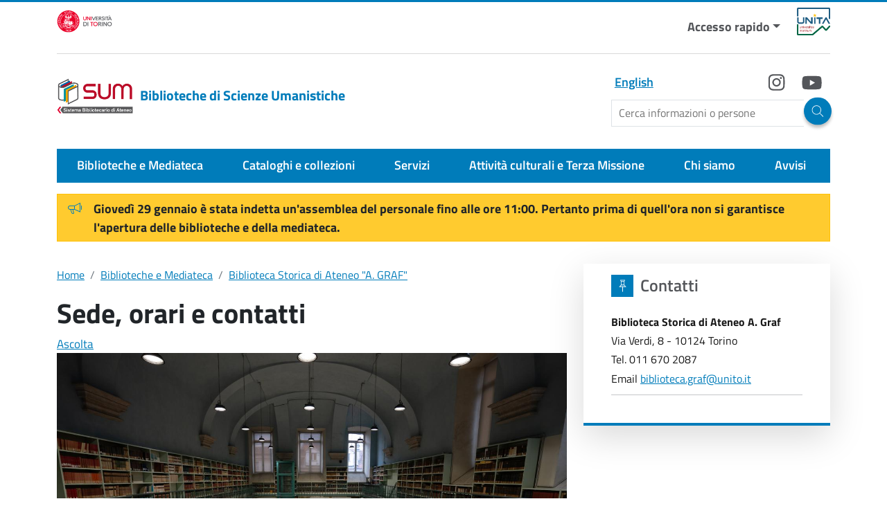

--- FILE ---
content_type: text/html; charset=UTF-8
request_url: https://www.bibliosum.unito.it/it/biblioteche-e-mediateca/biblioteca-storica-di-ateneo-graf/sede-orari-e-contatti
body_size: 15568
content:
<!DOCTYPE html>
<html lang="it" dir="ltr" prefix="og: https://ogp.me/ns#">

	<head>
		<meta charset="utf-8" />
<script type="text/plain" id="cookies_matomo" data-cookieconsent="matomo">var _paq = _paq || [];(function(){var u=(("https:" == document.location.protocol) ? "https://ingestion.webanalytics.italia.it/" : "https://ingestion.webanalytics.italia.it/");_paq.push(["setSiteId", "39597"]);_paq.push(["setTrackerUrl", u+"matomo.php"]);_paq.push(["setDoNotTrack", 1]);if (!window.matomo_search_results_active) {_paq.push(["trackPageView"]);}_paq.push(["setIgnoreClasses", ["no-tracking","colorbox"]]);_paq.push(["enableLinkTracking"]);var d=document,g=d.createElement("script"),s=d.getElementsByTagName("script")[0];g.type="text/javascript";g.defer=true;g.async=true;g.src=u+"matomo.js";s.parentNode.insertBefore(g,s);})();</script>
<link rel="shortlink" href="http://www.bibliosum.unito.it/it/node/115" />
<link rel="canonical" href="http://www.bibliosum.unito.it/it/biblioteche-e-mediateca/biblioteca-storica-di-ateneo-graf/sede-orari-e-contatti" />
<meta property="og:site_name" content="Biblioteche di Scienze Umanistiche" />
<meta property="og:url" content="http://www.bibliosum.unito.it/it/biblioteche-e-mediateca/biblioteca-storica-di-ateneo-graf/sede-orari-e-contatti" />
<meta property="og:title" content="Sede, orari e contatti" />
<meta name="Generator" content="Drupal 10 (https://www.drupal.org)" />
<meta name="MobileOptimized" content="width" />
<meta name="HandheldFriendly" content="true" />
<meta name="viewport" content="width=device-width, initial-scale=1, shrink-to-fit=no" />
<meta http-equiv="x-ua-compatible" content="ie=edge" />
<link rel="alternate" hreflang="it" href="http://www.bibliosum.unito.it/it/biblioteche-e-mediateca/biblioteca-storica-di-ateneo-graf/sede-orari-e-contatti" />

			<title>Sede, orari e contatti | Biblioteche di Scienze Umanistiche</title>
			<link rel="apple-touch-icon" sizes="180x180" href="/themes/custom/unito_base/favicon/apple-touch-icon.png">
			<link rel="icon" type="image/png" sizes="32x32" href="/themes/custom/unito_base/favicon/favicon-32x32.png">
			<link rel="icon" type="image/png" sizes="16x16" href="/themes/custom/unito_base/favicon/favicon-16x16.png">
			<link rel="manifest" href="/themes/custom/unito_base/favicon/site.webmanifest">
			<link rel="stylesheet" media="all" href="/sites/st01/files/css/css_HTie9U4JLsu2iD4wX55J0pzO6UdraxhLgI3olEacdaY.css?delta=0&amp;language=it&amp;theme=unito_fed&amp;include=[base64]" />
<link rel="stylesheet" media="all" href="/sites/st01/files/css/css_c_Vq9hGp9Pmk-lJph4mvTPZFLi7lZOZyglFcKYUbrkM.css?delta=1&amp;language=it&amp;theme=unito_fed&amp;include=[base64]" />
<link rel="stylesheet" media="all" href="//static.cineca.it/jd/npm/bootstrap@5.2.0/dist/css/bootstrap.min.css" />
<link rel="stylesheet" media="print" href="/sites/st01/files/css/css_0Z9pZCJK_NZFB7chEfTFELmAhdz-2gsA76_-ML0cDu4.css?delta=3&amp;language=it&amp;theme=unito_fed&amp;include=[base64]" />
<link rel="stylesheet" media="all" href="/sites/st01/files/css/css_O7hV3Psi29S66FjccJ8hDG8hWLlAT4YnG_OVI5CGiHw.css?delta=4&amp;language=it&amp;theme=unito_fed&amp;include=[base64]" />

				<script type="application/json" data-drupal-selector="drupal-settings-json">{"path":{"baseUrl":"\/","pathPrefix":"it\/","currentPath":"node\/115","currentPathIsAdmin":false,"isFront":false,"currentLanguage":"it"},"pluralDelimiter":"\u0003","suppressDeprecationErrors":true,"back_to_top":{"back_to_top_button_trigger":100,"back_to_top_speed":1200,"back_to_top_prevent_on_mobile":false,"back_to_top_prevent_in_admin":true,"back_to_top_button_type":"image","back_to_top_button_text":"Back to top"},"matomo":{"disableCookies":false,"trackMailto":true,"trackColorbox":true},"blazy":{"loadInvisible":false,"offset":100,"saveViewportOffsetDelay":50,"validateDelay":25,"container":"","loader":true,"unblazy":false,"visibleClass":false},"blazyIo":{"disconnect":false,"rootMargin":"0px","threshold":[0,0.25,0.5,0.75,1]},"slick":{"regionLabel":"carousel","useGroupRole":true,"instructionsText":"","adaptiveHeight":false,"autoplay":false,"useAutoplayToggleButton":true,"pauseOnHover":true,"pauseOnDotsHover":false,"pauseOnFocus":true,"autoplaySpeed":3000,"arrows":true,"arrowsPlacement":"","downArrow":false,"downArrowTarget":"","downArrowOffset":0,"centerMode":false,"centerPadding":"50px","dots":false,"dotsClass":"slick-dots","draggable":true,"fade":false,"focusOnSelect":false,"infinite":true,"initialSlide":0,"lazyLoad":"ondemand","mouseWheel":false,"randomize":false,"rtl":false,"rows":1,"slidesPerRow":1,"slide":"","slidesToShow":1,"slidesToScroll":1,"speed":500,"swipe":true,"swipeToSlide":false,"edgeFriction":0.35,"touchMove":true,"touchThreshold":5,"useCSS":true,"cssEase":"ease","cssEaseBezier":"","cssEaseOverride":"","useTransform":true,"easing":"linear","variableWidth":false,"vertical":false,"verticalSwiping":false,"waitForAnimate":true},"data":{"extlink":{"extTarget":false,"extTargetAppendNewWindowLabel":"(opens in a new window)","extTargetNoOverride":false,"extNofollow":false,"extTitleNoOverride":false,"extNoreferrer":true,"extFollowNoOverride":false,"extClass":"0","extLabel":"(link is external)","extImgClass":false,"extSubdomains":true,"extExclude":"","extInclude":"","extCssExclude":"","extCssInclude":"","extCssExplicit":"","extAlert":false,"extAlertText":"This link will take you to an external web site. We are not responsible for their content.","extHideIcons":false,"mailtoClass":"0","telClass":"","mailtoLabel":"(link sends email)","telLabel":"(link is a phone number)","extUseFontAwesome":false,"extIconPlacement":"append","extPreventOrphan":true,"extFaLinkClasses":"fa fa-external-link","extFaMailtoClasses":"fa fa-envelope-o","extAdditionalLinkClasses":"","extAdditionalMailtoClasses":"","extAdditionalTelClasses":"","extFaTelClasses":"fa fa-phone","whitelistedDomains":[],"extExcludeNoreferrer":""}},"open_readspeaker":{"rsConf":{"general":{"confirmPolicy":"","cookieLifetime":360000000,"cookieName":"ReadSpeakerSettings","customTransLangs":["ar_ar","da_dk","de_de","el_gr","en","es_es","fi_fi","fr_fr","hu_hu","id_id","it_it","ja_jp","ko_kr","lv_lv","nl_nl","no_nb","pl_pl","pt_br","pt_pt","ro_ro","ru_ru","sv_se","th_th","tr_tr","uk_ua","vi_vn","zh_cn"],"defaultSpeedValue":100,"domain":"readspeaker.com","nativeLanguages":false,"popupCloseTime":2000,"shadowDomSelector":null,"subdomain":"app","syncContainer":"default","saveLangVoice":false,"translatedDisclaimer":false,"skipHiddenContent":false,"labels":{"ignoreSelector":""},"usePost":false},"settings":{"hl":"wordsent","hlicon":"iconon","hlscroll":"scrolloff","hlsent":"#beffd6","hlspeed":"medium","hltext":"#000000","hltoggle":"hlon","hlword":"#a4cbff","kb":{"clicklisten":"shift+KeyH","controlpanel":"shift+KeyC","dictionary":"shift+KeyW","download":"shift+KeyD","enlarge":"shift+KeyE","fontsizeminus":"shift+Slash","fontsizeplus":"shift+Minus","formreading":"shift+KeyF","help":"shift+KeyI","menu":"shift+Digit1","pagemask":"shift+KeyM","pause":"shift+KeyP","play":"shift+KeyL","playerfocus":"shift+KeyK","settings":"shift+KeyS","stop":"shift+KeyX","textmode":"shift+KeyV","translation":"shift+KeyT","readingvoice":"shift+KeyR","detachfocus":"shift+KeyU"}},"ui":{"mobileVertPos":"bottom=40","controlpanel":{"vertical":"bottom","horizontal":"right"},"tools":{"settings":true,"voicesettings":false,"clicklisten":true,"enlarge":true,"formreading":false,"textmode":true,"pagemask":true,"download":true,"help":true,"dictionary":false,"translation":true,"skipbuttons":true,"speedbutton":true}}}},"cookies":{"cookiesjsr":{"config":{"cookie":{"name":"cookiesjsr","expires":15552000000,"domain":"","sameSite":"Lax","secure":false},"library":{"libBasePath":"\/libraries\/cookiesjsr\/dist","libPath":"\/libraries\/cookiesjsr\/dist\/cookiesjsr.min.js","scrollLimit":200},"callback":{"method":"post","url":"\/it\/cookies\/consent\/callback.json","headers":[]},"interface":{"openSettingsHash":"#editCookieSettings","showDenyAll":true,"denyAllOnLayerClose":false,"settingsAsLink":false,"availableLangs":["it","en"],"defaultLang":"it","groupConsent":false,"cookieDocs":true}},"services":{"functional":{"id":"functional","services":[{"key":"functional","type":"functional","name":"Cookie tecnici","info":{"value":"\u003Ctable\u003E\r\n\t\u003Cthead\u003E\r\n\t\t\u003Ctr\u003E\r\n\t\t\t\u003Cth width=\u002215%\u0022\u003ECookie name\u003C\/th\u003E\r\n\t\t\t\u003Cth width=\u002215%\u0022\u003EDefault expiration time\u003C\/th\u003E\r\n\t\t\t\u003Cth\u003EDescription\u003C\/th\u003E\r\n\t\t\u003C\/tr\u003E\r\n\t\u003C\/thead\u003E\r\n\t\u003Ctbody\u003E\r\n\t\t\u003Ctr\u003E\r\n\t\t\t\u003Ctd\u003E\u003Ccode dir=\u0022ltr\u0022 translate=\u0022no\u0022\u003ESSESS\u0026lt;ID\u0026gt;\u003C\/code\u003E\u003C\/td\u003E\r\n\t\t\t\u003Ctd\u003E1 month\u003C\/td\u003E\r\n\t\t\t\u003Ctd\u003EIf you are logged in to this website, a session cookie is required to identify and connect your browser to your user account in the server backend of this website.\u003C\/td\u003E\r\n\t\t\u003C\/tr\u003E\r\n\t\t\u003Ctr\u003E\r\n\t\t\t\u003Ctd\u003E\u003Ccode dir=\u0022ltr\u0022 translate=\u0022no\u0022\u003Ecookiesjsr\u003C\/code\u003E\u003C\/td\u003E\r\n\t\t\t\u003Ctd\u003E1 year\u003C\/td\u003E\r\n\t\t\t\u003Ctd\u003EWhen you visited this website for the first time, you were asked for your permission to use several services (including those from third parties) that require data to be saved in your browser (cookies, local storage). Your decisions about each service (allow, deny) are stored in this cookie and are reused each time you visit this website.\u003C\/td\u003E\r\n\t\t\u003C\/tr\u003E\r\n\t\u003C\/tbody\u003E\r\n\u003C\/table\u003E\r\n","format":"full_html"},"uri":"","needConsent":false}],"weight":1},"tracking":{"id":"tracking","services":[{"key":"matomo","type":"tracking","name":"Matomo Analytics","info":{"value":"","format":"full_html"},"uri":"","needConsent":true}],"weight":10},"video":{"id":"video","services":[{"key":"video","type":"video","name":"Video","info":{"value":"","format":"full_html"},"uri":"","needConsent":true}],"weight":40}},"translation":{"_core":{"default_config_hash":"flYRAupEQ2MVTbSgFmi4eXuJEIbqW48eLoYK37YarQE"},"langcode":"it","bannerText":"Questo sito utilizza cookie tecnici e di profilazione, propri e di terze parti, per garantire la corretta navigazione, analizzare il traffico e misurare l\u0027efficacia delle attivit\u00e0 di comunicazione istituzionale. Se prosegui la navigazione o clicchi su \u0022Accetta tutti i cookie\u0022 ne acconsenti l\u0027utilizzo, oppure puoi personalizzare la scelta salvando le tue preferenze e scegliendo quali cookie attivare. Per maggiori informazioni e per sapere come gestirli clicca sul bottone \u0022Impostazioni\u0022","privacyPolicy":"Privacy","privacyUri":"https:\/\/www.unito.it\/privacy","imprint":"","imprintUri":"","cookieDocs":"Documentazione dei cookie","cookieDocsUri":"\/cookies\/documentation","officialWebsite":"Official website","denyAll":"Rifiuta tutti","alwaysActive":"Sempre attivo","settings":"Impostazione dei cookie","acceptAll":"Accetta tutto","requiredCookies":"Cookie necessari","cookieSettings":"Impostazione dei cookie","close":"Chiudi","readMore":"Leggi tutto","allowed":"Permesso","denied":"Negato","settingsAllServices":"Impostazioni per tutti i servizi di cookie","saveSettings":"Salva","default_langcode":"en","disclaimerText":"All cookie information is subject to change by the service providers. We update this information regularly.","disclaimerTextPosition":"above","processorDetailsLabel":"Processor Company Details","processorLabel":"Company","processorWebsiteUrlLabel":"Company Website","processorPrivacyPolicyUrlLabel":"Company Privacy Policy","processorCookiePolicyUrlLabel":"Company Cookie Policy","processorContactLabel":"Data Protection Contact Details","placeholderAcceptAllText":"Accetta tutti i cookie","functional":{"title":"Cosa sono i Cookies?","details":"I cookie sono piccoli file di testo che il Sito invia al terminale dell\u0027utente, ove vengono memorizzati per poi essere ritrasmessi al sito alla visita successiva. I cookie delle c.d. \u0022terze parti\u0022 vengono, invece, impostati da un sito web diverso da quello che l\u2019utente sta visitando. Questo perch\u00e9 su ogni sito possono essere presenti elementi (immagini, mappe, suoni, specifici link a pagine web di altri domini, ecc.) che risiedono su server diversi da quello del sito visitato."},"tracking":{"title":"Cookie di tracciamento","details":"L\u0027utilizzo dei cookie di tracciamento in forma anonima consente la raccolta dei dati in merito alla navigazione delle pagine di questo sito web. In questa maniera ci aiuti a migliorare l\u0027esperienza utente del sito web."},"video":{"title":"Video","details":"I servizi di condivisione video aiutano il sito ad essere maggiormente fruibile e aumentano la visibilit\u00e0."}}},"cookiesTexts":{"_core":{"default_config_hash":"flYRAupEQ2MVTbSgFmi4eXuJEIbqW48eLoYK37YarQE"},"langcode":"it","bannerText":"Questo sito utilizza cookie tecnici e di profilazione, propri e di terze parti, per garantire la corretta navigazione, analizzare il traffico e misurare l\u0027efficacia delle attivit\u00e0 di comunicazione istituzionale. Se prosegui la navigazione o clicchi su \u0022Accetta tutti i cookie\u0022 ne acconsenti l\u0027utilizzo, oppure puoi personalizzare la scelta salvando le tue preferenze e scegliendo quali cookie attivare. Per maggiori informazioni e per sapere come gestirli clicca sul bottone \u0022Impostazioni\u0022","privacyPolicy":"Privacy","privacyUri":"https:\/\/www.unito.it\/privacy","imprint":"","imprintUri":"","cookieDocs":"Documentazione dei cookie","cookieDocsUri":"\/cookies\/documentation","officialWebsite":"Official website","denyAll":"Rifiuta tutti","alwaysActive":"Sempre attivo","settings":"Impostazione dei cookie","acceptAll":"Accetta tutto","requiredCookies":"Cookie necessari","cookieSettings":"Impostazione dei cookie","close":"Chiudi","readMore":"Leggi tutto","allowed":"Permesso","denied":"Negato","settingsAllServices":"Impostazioni per tutti i servizi di cookie","saveSettings":"Salva","default_langcode":"en","disclaimerText":"All cookie information is subject to change by the service providers. We update this information regularly.","disclaimerTextPosition":"above","processorDetailsLabel":"Processor Company Details","processorLabel":"Company","processorWebsiteUrlLabel":"Company Website","processorPrivacyPolicyUrlLabel":"Company Privacy Policy","processorCookiePolicyUrlLabel":"Company Cookie Policy","processorContactLabel":"Data Protection Contact Details","placeholderAcceptAllText":"Accetta tutti i cookie"},"services":{"functional":{"uuid":"bdbaae5d-547b-408a-9b9f-c94e22ee482f","langcode":"it","status":true,"dependencies":[],"_core":{"default_config_hash":"aXU9cpaIiFuU5HPctWZFIxv3pX4wrkB4eQolmdQ0q1Y"},"id":"functional","label":"Cookie tecnici","group":"functional","info":{"value":"\u003Ctable\u003E\r\n\t\u003Cthead\u003E\r\n\t\t\u003Ctr\u003E\r\n\t\t\t\u003Cth width=\u002215%\u0022\u003ECookie name\u003C\/th\u003E\r\n\t\t\t\u003Cth width=\u002215%\u0022\u003EDefault expiration time\u003C\/th\u003E\r\n\t\t\t\u003Cth\u003EDescription\u003C\/th\u003E\r\n\t\t\u003C\/tr\u003E\r\n\t\u003C\/thead\u003E\r\n\t\u003Ctbody\u003E\r\n\t\t\u003Ctr\u003E\r\n\t\t\t\u003Ctd\u003E\u003Ccode dir=\u0022ltr\u0022 translate=\u0022no\u0022\u003ESSESS\u0026lt;ID\u0026gt;\u003C\/code\u003E\u003C\/td\u003E\r\n\t\t\t\u003Ctd\u003E1 month\u003C\/td\u003E\r\n\t\t\t\u003Ctd\u003EIf you are logged in to this website, a session cookie is required to identify and connect your browser to your user account in the server backend of this website.\u003C\/td\u003E\r\n\t\t\u003C\/tr\u003E\r\n\t\t\u003Ctr\u003E\r\n\t\t\t\u003Ctd\u003E\u003Ccode dir=\u0022ltr\u0022 translate=\u0022no\u0022\u003Ecookiesjsr\u003C\/code\u003E\u003C\/td\u003E\r\n\t\t\t\u003Ctd\u003E1 year\u003C\/td\u003E\r\n\t\t\t\u003Ctd\u003EWhen you visited this website for the first time, you were asked for your permission to use several services (including those from third parties) that require data to be saved in your browser (cookies, local storage). Your decisions about each service (allow, deny) are stored in this cookie and are reused each time you visit this website.\u003C\/td\u003E\r\n\t\t\u003C\/tr\u003E\r\n\t\u003C\/tbody\u003E\r\n\u003C\/table\u003E\r\n","format":"full_html"},"consentRequired":false,"purpose":"Essential functional cookies to provide general functionality","processor":"","processorContact":"","processorUrl":"","processorPrivacyPolicyUrl":"","processorCookiePolicyUrl":"","placeholderMainText":"Questo contenuto \u00e8 bloccato perch\u00e9 i cookie funzionali richiesti non sono stati accettati.","placeholderAcceptText":"Accetta solo i cookie funzionali richiesti."},"matomo":{"uuid":"07b929e2-8f92-4acc-93bf-22d962323e80","langcode":"it","status":true,"dependencies":{"enforced":{"module":["cookies_matomo"]}},"_core":{"default_config_hash":"tEnhnulT7yRlWGG3xR7CgXl5fWI1fU9-1pXhs4UyNrU"},"id":"matomo","label":"Matomo Analytics","group":"tracking","info":{"value":"","format":"full_html"},"consentRequired":true,"purpose":"","processor":"","processorContact":"","processorUrl":"","processorPrivacyPolicyUrl":"","processorCookiePolicyUrl":"","placeholderMainText":"Questo contenuto \u00e8 bloccato perch\u00e9 i cookie Web Analytics Italia non sono stati accettati.","placeholderAcceptText":"Accetta solo i cookies di Web Analytics Italia"},"video":{"uuid":"766b5fd6-e29a-4769-8b34-d0524d9c9b79","langcode":"it","status":true,"dependencies":{"enforced":{"module":["cookies_video"]}},"_core":{"default_config_hash":"pghHUXZjnP-I_I5HJI3eijDhppY6ReHPRm-HMMQd3tc"},"id":"video","label":"Video","group":"video","info":{"value":"","format":"full_html"},"consentRequired":true,"purpose":"","processor":"","processorContact":"","processorUrl":"","processorPrivacyPolicyUrl":"","processorCookiePolicyUrl":"https:\/\/policies.google.com\/privacy","placeholderMainText":"Questo contenuto \u00e8 bloccato perch\u00e9 i cookie video non sono stati accettati.","placeholderAcceptText":"Accetta solo i cookie video."}},"groups":{"functional":{"uuid":"d108b2a3-5389-4be8-8a81-a02f80c4cf1b","langcode":"it","status":true,"dependencies":[],"_core":{"default_config_hash":"Mie1FkNImdNTUZ9XqBDZs_hO7EdJgz9RiGYd6fcJCFQ"},"id":"functional","label":"Functional","weight":1,"title":"Cosa sono i Cookies?","details":"I cookie sono piccoli file di testo che il Sito invia al terminale dell\u0027utente, ove vengono memorizzati per poi essere ritrasmessi al sito alla visita successiva. I cookie delle c.d. \u0022terze parti\u0022 vengono, invece, impostati da un sito web diverso da quello che l\u2019utente sta visitando. Questo perch\u00e9 su ogni sito possono essere presenti elementi (immagini, mappe, suoni, specifici link a pagine web di altri domini, ecc.) che risiedono su server diversi da quello del sito visitato."},"marketing":{"uuid":"1ae957fe-ca7a-4241-afc3-5edb3e1f5d94","langcode":"it","status":true,"dependencies":[],"_core":{"default_config_hash":"t1WTmQs5QC-omTnOxgbHYj-10tsFTlh1jozVAp8FTLM"},"id":"marketing","label":"Marketing","weight":20,"title":"Marketing","details":"Customer communication and marketing tools."},"performance":{"uuid":"a1ea0b02-e713-43aa-9fb4-2e0ae1f5885c","langcode":"it","status":true,"dependencies":[],"_core":{"default_config_hash":"aJnfJDYw_I3QlA6WhcRITQlmqAT97FZKty19Bo3c-u4"},"id":"performance","label":"Performance","weight":30,"title":"Performance Cookies","details":"Performance cookies collect aggregated information about how our website is used. The purpose of this is to improve its attractiveness, content and functionality. These cookies help us to determine whether, how often and for how long particular sub-pages of our website are accessed and which content users are particularly interested in. Search terms, country, region and (where applicable) the city from which the website is accessed are also recorded, as is the proportion of mobile devices that are used to access the website. We use this information to compile statistical reports that help us tailor the content of our website to your needs and optimize our offer."},"social":{"uuid":"01badece-7a33-49bb-9be3-d3800b2d69ab","langcode":"it","status":true,"dependencies":[],"_core":{"default_config_hash":"ts1F3PAMjyV8X0i7qGIg17ZEWOeD_lZ6PVM-WWjWsEs"},"id":"social","label":"Social Plugins","weight":20,"title":"Social Plugins","details":"Comments managers facilitate the filing of comments and fight against spam."},"tracking":{"uuid":"f47feb1f-c50c-4d1b-8378-cdfaf86b35d9","langcode":"it","status":true,"dependencies":[],"_core":{"default_config_hash":"f97kcA5rAjhgPzhk-86vjRo8Dsy1aO6R6Unl5DKdf0Y"},"id":"tracking","label":"Tracking","weight":10,"title":"Cookie di tracciamento","details":"L\u0027utilizzo dei cookie di tracciamento in forma anonima consente la raccolta dei dati in merito alla navigazione delle pagine di questo sito web. In questa maniera ci aiuti a migliorare l\u0027esperienza utente del sito web."},"video":{"uuid":"3c3bb2d3-2de7-4bb5-8d9a-8934a2055d9e","langcode":"it","status":true,"dependencies":[],"_core":{"default_config_hash":"i8pMwFODMaMWlLwQUgsL_q0_3WkLMguDZyllsrQZ0BQ"},"id":"video","label":"Videos","weight":40,"title":"Video","details":"I servizi di condivisione video aiutano il sito ad essere maggiormente fruibile e aumentano la visibilit\u00e0."}}},"user":{"uid":0,"permissionsHash":"400d8972964f4c112ce67c1d759a6c3517697b1c5d409ac614073de0687c2a66"}}</script>
<script src="/sites/st01/files/js/js_Netz2bQgz2YYru98A1Zw2rV1JV5hMn3rSyAlEw8gcsk.js?scope=header&amp;delta=0&amp;language=it&amp;theme=unito_fed&amp;include=[base64]"></script>
<script src="/modules/contrib/cookies/js/cookiesjsr.conf.js?v=10.4.3" defer></script>
<script src="/libraries/cookiesjsr/dist/cookiesjsr-preloader.min.js?v=10.4.3" defer></script>
</head>
				<body class="layout-no-sidebars page-node-115 site-st01 blu-light path-node node--type-page">
					<a href="#content" class="visually-hidden-focusable">
						Salta al contenuto principale
					</a>
					
					  <div class="dialog-off-canvas-main-canvas" data-off-canvas-main-canvas>
    
<div id="page-wrapper">
  <div id="page">
    <header id="header" class="header" role="banner" aria-label="Intestazione del sito">
                        <div class="region-top-header-mobile__container container-fluid container-md">
              <section class="d-lg-none region region-top-header-mobile">
    <div id="block-unito-fed-dropdownlanguage" class="d-lg-none block block-dropdown-language block-dropdown-languagelanguage-interface">
  
    
      <div class="content">
      <fieldset class="js-form-item form-item js-form-wrapper form-wrapper mb-3">
      <legend>
    <span class="fieldset-legend">Switch Language</span>
  </legend>
  <div class="fieldset-wrapper">
            

  <div class="dropbutton-wrapper"><div class="dropbutton-widget"><nav class="nav links-inline" role="navigation" aria-label="Language selection menu"><div class="lang-wrapper position-absolute"><div class="dropdown"><button class="btn dropdown-toggle" type="button" id="languageBtn" data-bs-toggle="dropdown" aria-expanded="false"><span class="language-link active-language">ITA</span></button><ul class="clearfix dropdown-menu" aria-labelledby="languageBtn"><li class="en"><a href="/en/node/115" class="language-link" hreflang="en">ENG</a></li></ul></div></div></nav></div></div>
          </div>
</fieldset>

    </div>
  </div>


		<nav role="navigation" aria-label="Accesso rapido"  id="block-unito-fed-accessorapido-2" class="navbar-expand d-lg-none block block-menu navigation menu--accesso-rapido">
				

							
              <ul class="clearfix nav navbar-nav">
                    <li class="nav-item menu-item--expanded dropdown">
                          <button class="btn--reset nav-link dropdown-toggle nav-link-" data-bs-toggle="dropdown" aria-expanded="false" aria-haspopup="true" type="button">Accesso rapido</button>
                        <ul class="dropdown-menu">
                    <li class="dropdown-item">
                          <a href="https://dl.unito.it" class="nav-link-https--dlunitoit">Digital Library di Unito</a>
              </li>
                <li class="dropdown-item">
                          <a href="/it/biblioteche-e-mediateca/sedi-orari-e-contatti" class="nav-link--it-biblioteche-e-mediateca-sedi-orari-e-contatti" data-drupal-link-system-path="node/25">Sedi, orari e contatti</a>
              </li>
                <li class="dropdown-item">
                          <a href="http://www.catalogo.unito.it" class="nav-link-http--wwwcatalogounitoit">Catalogo</a>
              </li>
                <li class="dropdown-item">
                          <a href="https://affluences.com/" class="nav-link-https--affluencescom-">Prenota con Affluences</a>
              </li>
                <li class="dropdown-item">
                          <a href="http://www.sba.unito.it" class="nav-link-http--wwwsbaunitoit">Sistema Bibliotecario di Ateneo</a>
              </li>
        </ul>
  
              </li>
        </ul>
  


			</nav>
<div id="block-unito-fed-cercabtn" class="block-content-basic block block-block-content block-block-contentf53f4003-9679-4857-8862-43b4070ae81f">
  
    
      <div class="content">
      
            <div class="clearfix text-formatted field field--name-body field--type-text-with-summary field--label-hidden field__item"><div aria-label="cerca" class="search" id="block-cerca"><button class="btn modal-btn white" data-bs-target="#ModalCenter" data-bs-toggle="modal" title="Cerca" type="button"><img alt="Cerca" class="search__icon" data-entity-type data-entity-uuid src="/themes/custom/unito_base/images/icons/icon--search--mobile.svg"></button></div>

</div>
      
    </div>
  </div>

  </section>

          </div>
                        <section class="region region-top-header-modale">
    <div id="block-unito-fed-cercamodale" class="block-content-basic block block-block-content block-block-content26491152-886c-4f95-b85c-c73f3085587a">
  
    
      <div class="content">
      
            <div class="clearfix text-formatted field field--name-body field--type-text-with-summary field--label-hidden field__item"><div aria-labelledby="ModalCenterTitle" aria-modal="true" class="modal modal-search fade" id="ModalCenter" role="dialog" tabindex="-1">
  <div class="modal-dialog">
    <div class="modal-content container">
      <div class="modal-header"><span class="modal-title visually-hidden" id="ModalCenterTitle">Cerca</span><button aria-label="Close" class="btn-close white" data-bs-dismiss="modal" type="button"></button></div>

      <div class="modal-body">
        <form accept-charset="UTF-8" action="/it/search/google" class="search-form search-block-form form-row" id="search-block-form-modal" method="get">
          <fieldset class="js-form-item js-form-type-search form-type-search js-form-item-keys form-item-keys form-no-label">
            <p><label class="visually-hidden" for="edit-keys">Campo cerca</label> <input class="form-search form-control" data-drupal-selector="edit-keys" id="edit-keys-modal" maxlength="128" name="keys" placeholder="Cerca" size="15" title="Inserisci i termini da cercare." type="search" value></p>
          </fieldset>

          <div class="form-actions js-form-wrapper form-wrapper" data-drupal-selector="edit-actions" id="edit-actions-modal"><button class="button js-form-submit form-submit btn" data-drupal-selector="edit-submit" id="edit-submit-modal" type="submit" value="Cerca"><img alt="Cerca" class="search__icon" data-entity-type data-entity-uuid src="/themes/custom/unito_base/images/icons/icon--search--mobile.svg"></button></div>
        </form>
      </div>

      <p>&nbsp;</p>
    </div>
  </div>
</div>
</div>
      
    </div>
  </div>

  </section>

                    
          <div class="navbar" id="navbar-top">
                    <div class="container">
                          <section class="navbar-expand d-none d-lg-flex region region-top-header">
    <div id="block-unito-fed-logounitoportale" class="block-content-basic block block-block-content block-block-contenta41ca69d-ba44-4b21-a832-65c4938424b4">
  
    
      <div class="content">
      
            <div class="clearfix text-formatted field field--name-body field--type-text-with-summary field--label-hidden field__item"><p><a class="logo-unito d-block" href="https://www.unito.it"><img alt="logo unito" class="logo-unito__img" data-entity-type data-entity-uuid height="32" src="/themes/custom/unito_base/images/logo_unito.svg" title="Vai al portale di Unito" width="80" loading="lazy"></a></p>
</div>
      
    </div>
  </div>


		<nav role="navigation" aria-label="Accesso rapido"  id="block-unito-fed-accessorapido" class="menu--accesso-rapido block block-menu navigation">
				

							
              <ul class="clearfix nav navbar-nav">
                    <li class="nav-item menu-item--expanded dropdown">
                          <button class="btn--reset nav-link dropdown-toggle nav-link-" data-bs-toggle="dropdown" aria-expanded="false" aria-haspopup="true" type="button">Accesso rapido</button>
                        <ul class="dropdown-menu">
                    <li class="dropdown-item">
                          <a href="https://dl.unito.it" class="nav-link-https--dlunitoit">Digital Library di Unito</a>
              </li>
                <li class="dropdown-item">
                          <a href="/it/biblioteche-e-mediateca/sedi-orari-e-contatti" class="nav-link--it-biblioteche-e-mediateca-sedi-orari-e-contatti" data-drupal-link-system-path="node/25">Sedi, orari e contatti</a>
              </li>
                <li class="dropdown-item">
                          <a href="http://www.catalogo.unito.it" class="nav-link-http--wwwcatalogounitoit">Catalogo</a>
              </li>
                <li class="dropdown-item">
                          <a href="https://affluences.com/" class="nav-link-https--affluencescom-">Prenota con Affluences</a>
              </li>
                <li class="dropdown-item">
                          <a href="http://www.sba.unito.it" class="nav-link-http--wwwsbaunitoit">Sistema Bibliotecario di Ateneo</a>
              </li>
        </ul>
  
              </li>
        </ul>
  


			</nav>
<div id="block-unito-fed-logounita" class="block-content-basic block block-block-content block-block-contentffc302b0-3d04-411f-b85e-1b3e407efc79">
  
    
      <div class="content">
      
            <div class="clearfix text-formatted field field--name-body field--type-text-with-summary field--label-hidden field__item"><p><a class="loga-unita d-block" href="https://univ-unita.eu/Sites/"><img alt="logo unita" class="logo-unita__img" data-entity-type data-entity-uuid height="40" src="/themes/custom/unito_base/images/logo_unita.png" title="Vai al portale di Unita" width="48" loading="lazy"> </a></p>
</div>
      
    </div>
  </div>
<div id="block-cookiesui" class="block block-cookies block-cookies-ui-block">
  
    
      <div class="content">
        
<div id="cookiesjsr"></div>

    </div>
  </div>

  </section>

                    </div>
                    </div>
        
                  <div class="navbar" id="header-middle">
            <div class="container">    
                <div class="d-grid header--middle">
                  	<a href="/it" title="Home" rel="home" class="navbar-brand">
					<img src="/sites/st01/files/logo_sum_new.png" alt="Home" class="img-fluid d-inline-block align-top" width="110" height="110"/>
				Biblioteche di Scienze Umanistiche
	</a>
<div class="language-switcher-language-url block block-language block-language-blocklanguage-interface" id="block-unito-fed-selettorelingua" role="navigation">
  
    
      <div class="content">
      

  <nav class="links nav links-inline"><span data-drupal-link-system-path="node/115" class="it nav-link is-active" aria-current="page"><a href="/it/biblioteche-e-mediateca/biblioteca-storica-di-ateneo-graf/sede-orari-e-contatti" class="language-link is-active" hreflang="it" data-drupal-link-system-path="node/115" aria-current="page">Italiano</a></span><span data-drupal-link-system-path="node/115" class="en nav-link is-active" aria-current="page"><a href="/en/node/115" class="language-link" hreflang="en" data-drupal-link-system-path="node/115">English</a></span></nav>

    </div>
  </div>


		<nav role="navigation" aria-label="Social"  id="block-unito-fed-social" class="block block-menu navigation menu--social">
				

							
							<ul class="clearfix nav">
																	<li class="nav-item">
						
												
						<a href="https://www.instagram.com/biblio_sum_unito/"  class="nav-link" title="Instagram">
							<i class="social-icon social-icon--instagram" aria-hidden="true"></i>
							<span class="visually-hidden">
								Instagram
							</span>
						</a>


											</li>
														<li class="nav-item">
						
												
						<a href="https://www.youtube.com/channel/UC8AzqRewa1AlNeggpU1Bscw"  class="nav-link" title="YouTube">
							<i class="social-icon social-icon--youtube" aria-hidden="true"></i>
							<span class="visually-hidden">
								YouTube
							</span>
						</a>


											</li>
							</ul>
			


			</nav>

<div class="search-block-form google-cse search block block-search block-search-form-block" data-drupal-selector="search-block-form" id="block-unito-fed-formdiricerca">
	
	

			<form action="/it/search/google" method="get" id="search-desktop" accept-charset="UTF-8" class="search search--desktop" role="search">
			<div class="search__field w-100">
				<label for="edit-keys--desktop" class="search__label visually-hidden">
					Cerca
				</label>
				<input title="Enter the terms to search for" data-drupal-selector="edit-keys--desktop" type="search" id="edit-keys--desktop" name="keys" placeholder="Cerca informazioni o persone" size="15" maxlength="128" class="search__input w-100">
			</div>

			<div data-drupal-selector="edit-actions-desktop" class="search__action" id="edit-actions-desktop">
				<button data-drupal-selector="edit-submit-desktop" type="submit" id="edit-submit-desktop" value="Cerca" class="search__btn">
					<span class="visually-hidden">
						Run the search
					</span>
				</button>
			</div>
		</form>
	</div>






              </div>
            </div>
          </div>
        
                  <div class="navbar navbar-expand-lg" id="navbar-main">
            <div class="container">
                
<nav role="navigation" aria-label="Main navigation"  id="block-unito-fed-main-menu" class="block block-menu navigation menu--main">
	
	

	<button class="navbar-toggler btn-hamburger collapsed" type="button" data-bs-toggle="collapse" data-bs-target="#CollapsingNavbar" aria-controls="CollapsingNavbar" aria-expanded="true" aria-label="Main menu">
		<span class="hamburger-box">
			<span class="hamburger-inner"></span>
		</span>
	</button>
	<div class="collapse navbar-collapse justify-content-end" id="CollapsingNavbar">
							


							<ul data-region="primary_menu" class="clearfix nav navbar-nav">
																	<li class="nav-item menu-item--expanded active dropdown">
																			<a href="/it/biblioteche-e-mediateca" class="nav-link active dropdown-toggle nav-link--it-biblioteche-e-mediateca" data-drupal-link-system-path="node/5">Biblioteche e Mediateca</a>
							<button class="btn btn--reset" data-bs-toggle="dropdown" aria-expanded="false" aria-haspopup="true" title="Expand">
								<span class="visually-hidden">
									Expand
									Biblioteche e Mediateca
								</span>
							</button>
															<ul class="dropdown-menu">
																		<li class="dropdown-item">
																			<a href="/it/biblioteche-e-mediateca/sedi-orari-e-contatti" class="nav-link--it-biblioteche-e-mediateca-sedi-orari-e-contatti" data-drupal-link-system-path="node/25">SEDI, ORARI E CONTATTI</a>
											</li>
														<li class="dropdown-item menu-item--collapsed">
																			<a href="/it/biblioteche-e-mediateca/biblioteca-di-arte-musica-e-spettacolo-del-dipartimento-di-studi-umanistici" class="nav-link--it-biblioteche-e-mediateca-biblioteca-di-arte-musica-e-spettacolo-del-dipartimento-di-studi-umanistici" data-drupal-link-system-path="node/26">Biblioteca di Arte, Musica e Spettacolo</a>
											</li>
														<li class="dropdown-item menu-item--collapsed">
																			<a href="/it/biblioteche-e-mediateca/biblioteca-di-filologia-linguistica-e-tradizione-classica-del-dipartimento" class="nav-link--it-biblioteche-e-mediateca-biblioteca-di-filologia-linguistica-e-tradizione-classica-del-dipartimento" data-drupal-link-system-path="node/27">Biblioteca di Filologia, Linguistica e Tradizione Classica</a>
											</li>
														<li class="dropdown-item menu-item--collapsed">
																			<a href="/it/biblioteche-e-mediateca/biblioteca-del-dipartimento-di-filosofia-e-scienze-dell-educazione-palazzo" class="nav-link--it-biblioteche-e-mediateca-biblioteca-del-dipartimento-di-filosofia-e-scienze-dell-educazione-palazzo" data-drupal-link-system-path="node/28">Biblioteca Filosofia e Scienze dell&#039;Educazione (Palazzo Nuovo)</a>
											</li>
														<li class="dropdown-item menu-item--collapsed">
																			<a href="/it/biblioteche-e-mediateca/biblioteca-g-melchiori-del-dipartimento-di-lingue-e-letterature-straniere-e" class="nav-link--it-biblioteche-e-mediateca-biblioteca-g-melchiori-del-dipartimento-di-lingue-e-letterature-straniere-e" data-drupal-link-system-path="node/29">Biblioteca di Lingue  &quot;G. MELCHIORI&quot;</a>
											</li>
														<li class="dropdown-item menu-item--collapsed">
																			<a href="/it/biblioteche-e-mediateca/biblioteca-di-orientalistica-del-dipartimento-di-studi-umanistici" class="nav-link--it-biblioteche-e-mediateca-biblioteca-di-orientalistica-del-dipartimento-di-studi-umanistici" data-drupal-link-system-path="node/30">Biblioteca di Orientalistica</a>
											</li>
														<li class="dropdown-item menu-item--collapsed">
																			<a href="/it/biblioteche-e-mediateca/biblioteca-del-dipartimento-di-filosofia-e-scienze-dell-educazione-0" class="nav-link--it-biblioteche-e-mediateca-biblioteca-del-dipartimento-di-filosofia-e-scienze-dell-educazione-0" data-drupal-link-system-path="node/32">Biblioteca Filosofia e Scienze dell&#039;Educazione (Savigliano)</a>
											</li>
														<li class="dropdown-item menu-item--collapsed">
																			<a href="/it/biblioteche-e-mediateca/biblioteca-di-scienze-letterarie-e-filologiche-del-dipartimento-di-studi" class="nav-link--it-biblioteche-e-mediateca-biblioteca-di-scienze-letterarie-e-filologiche-del-dipartimento-di-studi" data-drupal-link-system-path="node/33">Biblioteca di Scienze letterarie e filologiche</a>
											</li>
														<li class="dropdown-item menu-item--collapsed">
																			<a href="/it/biblioteche-e-mediateca/biblioteca-di-scienze-religiose-e-peterson" class="nav-link--it-biblioteche-e-mediateca-biblioteca-di-scienze-religiose-e-peterson" data-drupal-link-system-path="node/34">Biblioteca di Scienze religiose &quot;E. PETERSON&quot;</a>
											</li>
														<li class="dropdown-item menu-item--collapsed">
																			<a href="/it/biblioteche-e-mediateca/biblioteca-g-tabacco-del-dipartimento-di-studi-storici" class="nav-link--it-biblioteche-e-mediateca-biblioteca-g-tabacco-del-dipartimento-di-studi-storici" data-drupal-link-system-path="node/35">Biblioteca di Storia  &quot;G. TABACCO&quot;</a>
											</li>
														<li class="dropdown-item menu-item--collapsed active">
																			<a href="/it/biblioteche-e-mediateca/biblioteca-storica-di-ateneo-graf" class="active nav-link--it-biblioteche-e-mediateca-biblioteca-storica-di-ateneo-graf" data-drupal-link-system-path="node/36">Biblioteca Storica di Ateneo  &quot;A. GRAF&quot;</a>
											</li>
														<li class="dropdown-item menu-item--collapsed">
																			<a href="/it/biblioteche-e-mediateca/mediateca-del-dipartimento-di-studi-umanistici" class="nav-link--it-biblioteche-e-mediateca-mediateca-del-dipartimento-di-studi-umanistici" data-drupal-link-system-path="node/37">Mediateca</a>
											</li>
							</ul>
			
											</li>
														<li class="nav-item menu-item--expanded dropdown">
																			<a href="/it/cosa-stai-cercando" class="nav-link dropdown-toggle nav-link--it-cosa-stai-cercando" data-drupal-link-system-path="node/7">Cataloghi e collezioni</a>
							<button class="btn btn--reset" data-bs-toggle="dropdown" aria-expanded="false" aria-haspopup="true" title="Expand">
								<span class="visually-hidden">
									Expand
									Cataloghi e collezioni
								</span>
							</button>
															<ul class="dropdown-menu">
																		<li class="dropdown-item">
																			<a href="/it/cataloghi-e-collezioni/strumenti-la-ricerca" class="nav-link--it-cataloghi-e-collezioni-strumenti-la-ricerca" data-drupal-link-system-path="node/182">Strumenti per la ricerca</a>
											</li>
														<li class="dropdown-item">
																			<a href="/it/cataloghi-e-collezioni/fondi-librari" class="nav-link--it-cataloghi-e-collezioni-fondi-librari" data-drupal-link-system-path="node/183">Fondi librari</a>
											</li>
														<li class="dropdown-item">
																			<a href="https://www.bibliosum.unito.it/it/risorse-disciplinari" class="nav-link-https--wwwbibliosumunitoit-it-risorse-disciplinari">Risorse disciplinari</a>
											</li>
														<li class="dropdown-item">
																			<a href="/it/cataloghi-e-collezioni/banche-dati" class="nav-link--it-cataloghi-e-collezioni-banche-dati" data-drupal-link-system-path="node/184">Banche dati</a>
											</li>
														<li class="dropdown-item">
																			<a href="/it/cataloghi-e-collezioni/ebook" class="nav-link--it-cataloghi-e-collezioni-ebook" data-drupal-link-system-path="node/185">Ebook</a>
											</li>
														<li class="dropdown-item">
																			<a href="https://www.bibliosum.unito.it/it/collezioni-digitalizzate" class="nav-link-https--wwwbibliosumunitoit-it-collezioni-digitalizzate">Collezioni digitalizzate</a>
											</li>
							</ul>
			
											</li>
														<li class="nav-item menu-item--expanded dropdown">
																			<a href="/it/servizi" class="nav-link dropdown-toggle nav-link--it-servizi" data-drupal-link-system-path="node/105">Servizi</a>
							<button class="btn btn--reset" data-bs-toggle="dropdown" aria-expanded="false" aria-haspopup="true" title="Expand">
								<span class="visually-hidden">
									Expand
									Servizi
								</span>
							</button>
															<ul class="dropdown-menu">
																		<li class="dropdown-item">
																			<a href="/it/servizi/accesso-alle-risorse-da-casa" class="nav-link--it-servizi-accesso-alle-risorse-da-casa" data-drupal-link-system-path="node/11">Accesso alle risorse da casa</a>
											</li>
														<li class="dropdown-item">
																			<a href="/it/servizi/informazioni-utenti-con-disabilita-e-dsa" class="nav-link--it-servizi-informazioni-utenti-con-disabilita-e-dsa" data-drupal-link-system-path="node/12">Informazioni per utenti con disabilità e DSA</a>
											</li>
														<li class="dropdown-item">
																			<a href="/it/servizi/consultazione-e-norme-duso" class="nav-link--it-servizi-consultazione-e-norme-duso" data-drupal-link-system-path="node/13">Consultazione e norme d&#039;uso</a>
											</li>
														<li class="dropdown-item">
																			<a href="/it/servizi/prestito" class="nav-link--it-servizi-prestito" data-drupal-link-system-path="node/14">Prestito</a>
											</li>
														<li class="dropdown-item">
																			<a href="/it/servizi/prestito-interbibliotecario-ill-interlibrary-loan" class="nav-link--it-servizi-prestito-interbibliotecario-ill-interlibrary-loan" data-drupal-link-system-path="node/15">Prestito interbibliotecario - ILL InterLibrary Loan</a>
											</li>
														<li class="dropdown-item">
																			<a href="/it/servizi/fornitura-di-documenti-dd-document-delivery" class="nav-link--it-servizi-fornitura-di-documenti-dd-document-delivery" data-drupal-link-system-path="node/16">Fornitura di documenti - DD Document Delivery</a>
											</li>
														<li class="dropdown-item">
																			<a href="/it/servizi/fotocopie-stampe-e-scansioni" class="nav-link--it-servizi-fotocopie-stampe-e-scansioni" data-drupal-link-system-path="node/17">Fotocopie, stampe e scansioni</a>
											</li>
														<li class="dropdown-item">
																			<a href="/it/servizi/reference-e-assistenza-alla-ricerca-bibliografica" class="nav-link--it-servizi-reference-e-assistenza-alla-ricerca-bibliografica" data-drupal-link-system-path="node/18">Reference e assistenza alla ricerca bibliografica</a>
											</li>
														<li class="dropdown-item">
																			<a href="/it/servizi/corsi-gli-utenti" class="nav-link--it-servizi-corsi-gli-utenti" data-drupal-link-system-path="node/19">Corsi per gli utenti</a>
											</li>
														<li class="dropdown-item">
																			<a href="/it/servizi/accesso-internet" class="nav-link--it-servizi-accesso-internet" data-drupal-link-system-path="node/20">Accesso a Internet</a>
											</li>
							</ul>
			
											</li>
														<li class="nav-item menu-item--expanded dropdown">
																			<a href="/it/attivita-culturali-e-terza-missione" class="nav-link dropdown-toggle nav-link--it-attivita-culturali-e-terza-missione" data-drupal-link-system-path="node/9">Attività culturali e Terza Missione</a>
							<button class="btn btn--reset" data-bs-toggle="dropdown" aria-expanded="false" aria-haspopup="true" title="Expand">
								<span class="visually-hidden">
									Expand
									Attività culturali e Terza Missione
								</span>
							</button>
															<ul class="dropdown-menu">
																		<li class="dropdown-item">
																			<a href="/it/attivita-culturali-e-terza-missione/visite-guidate-biblioteca-graf" class="nav-link--it-attivita-culturali-e-terza-missione-visite-guidate-biblioteca-graf" data-drupal-link-system-path="node/99">Visite guidate in Biblioteca Graf</a>
											</li>
														<li class="dropdown-item">
																			<a href="/it/attivita-culturali-e-terza-missione/pubblico-dominio" class="nav-link--it-attivita-culturali-e-terza-missione-pubblico-dominio" data-drupal-link-system-path="node/100">Pubblico Dominio</a>
											</li>
														<li class="dropdown-item">
																			<a href="/it/attivita-culturali-e-terza-missione/mostre" class="nav-link--it-attivita-culturali-e-terza-missione-mostre" data-drupal-link-system-path="node/101">Mostre</a>
											</li>
														<li class="dropdown-item">
																			<a href="/it/attivita-culturali-e-terza-missione/eventi" class="nav-link--it-attivita-culturali-e-terza-missione-eventi" data-drupal-link-system-path="node/109">Eventi</a>
											</li>
							</ul>
			
											</li>
														<li class="nav-item menu-item--expanded dropdown">
																			<a href="/it/chi-siamo" class="nav-link dropdown-toggle nav-link--it-chi-siamo" data-drupal-link-system-path="node/10">Chi siamo</a>
							<button class="btn btn--reset" data-bs-toggle="dropdown" aria-expanded="false" aria-haspopup="true" title="Expand">
								<span class="visually-hidden">
									Expand
									Chi siamo
								</span>
							</button>
															<ul class="dropdown-menu">
																		<li class="dropdown-item">
																			<a href="/it/chi-siamo/personale" class="nav-link--it-chi-siamo-personale" data-drupal-link-system-path="node/22">Personale</a>
											</li>
														<li class="dropdown-item">
																			<a href="/it/chi-siamo/consiglio-bibliotecario-di-polo" class="nav-link--it-chi-siamo-consiglio-bibliotecario-di-polo" data-drupal-link-system-path="node/21">Consiglio Bibliotecario di Polo</a>
											</li>
														<li class="dropdown-item">
																			<a href="/it/chi-siamo/carta-dei-servizi" class="nav-link--it-chi-siamo-carta-dei-servizi" data-drupal-link-system-path="node/23">Carta dei servizi</a>
											</li>
														<li class="dropdown-item">
																			<a href="/it/chi-siamo/regolamenti" class="nav-link--it-chi-siamo-regolamenti" data-drupal-link-system-path="node/108">Regolamenti</a>
											</li>
							</ul>
			
											</li>
														<li class="nav-item">
																			<a href="/it/avvisi" class="nav-link nav-link--it-avvisi" data-drupal-link-system-path="avvisi">Avvisi</a>
											</li>
							</ul>
			


			</div>
</nav>
	<a href="/it" title="Home" rel="home" class="navbar-brand">
				Biblioteche di Scienze Umanistiche
	</a>
<div id="block-unito-fed-logounitoportale-2" class="logo-unito--mobile d-lg-none block-content-basic block block-block-content block-block-contenta41ca69d-ba44-4b21-a832-65c4938424b4">
  
    
      <div class="content">
      
            <div class="clearfix text-formatted field field--name-body field--type-text-with-summary field--label-hidden field__item"><p><a class="logo-unito d-block" href="https://www.unito.it"><img alt="logo unito" class="logo-unito__img" data-entity-type data-entity-uuid height="32" src="/themes/custom/unito_base/images/logo_unito.svg" title="Vai al portale di Unito" width="80" loading="lazy"></a></p>
</div>
      
    </div>
  </div>
<div id="block-unito-fed-logounita-2" class="logo-unita--mobile d-lg-none block-content-basic block block-block-content block-block-contentffc302b0-3d04-411f-b85e-1b3e407efc79">
  
    
      <div class="content">
      
            <div class="clearfix text-formatted field field--name-body field--type-text-with-summary field--label-hidden field__item"><p><a class="loga-unita d-block" href="https://univ-unita.eu/Sites/"><img alt="logo unita" class="logo-unita__img" data-entity-type data-entity-uuid height="40" src="/themes/custom/unito_base/images/logo_unita.png" title="Vai al portale di Unita" width="48" loading="lazy"> </a></p>
</div>
      
    </div>
  </div>


            </div>
          </div>
        
          </header>
          <div class="highlighted">
        <aside class="container section clearfix" role="complementary">
            <div class="views-element-container block block-views block-views-blockcomunicazioni-di-servizio-block-1" id="block-unito-fed-views-block-comunicazioni-di-servizio-block-1">
  
    
      <div class="content">
      <div><div class="com-servizio border border-warning my-3 view view-comunicazioni-di-servizio view-id-comunicazioni_di_servizio view-display-id-block_1 js-view-dom-id-dc239d023a3305a2439d84ff09b77ed1ab3544839134d36bc796be294e6acc7d">
  
    
      
      <div class="view-content row">
          <div class="views-row">
    <div class="views-field views-field-field-contenuto-com-serv"><div class="field-content"><p><strong>Giovedì 29 gennaio è stata indetta un'assemblea del personale fino alle ore 11:00. Pertanto prima di quell'ora non si garantisce l'apertura delle biblioteche e della mediateca.</strong></p></div></div>
  </div>

    </div>
  
          </div>
</div>

    </div>
  </div>
<div data-drupal-messages-fallback class="hidden"></div>


        </aside>
      </div>
        
    <div id="main-wrapper" class="layout-main-wrapper clearfix">
              <div id="main" class="container">
          
          <div class="row row-offcanvas row-offcanvas-left clearfix">
              <main class="main-content col" id="content" role="main">
                <section class="section">
                    <div id="block-unito-fed-content" class="block block-system block-system-main-block">
  
    
      <div class="content">
      





		





<div class="node__content clearfix row">
	<div class="col pagina-base__content mb-5 has-sidebar">

		
  <nav role="navigation" aria-label="breadcrumb" style="">
  <ol class="breadcrumb">
            <li class="breadcrumb-item">
        <a href="/it">Home</a>
      </li>
                <li class="breadcrumb-item">
        <a href="/it/biblioteche-e-mediateca">Biblioteche e Mediateca</a>
      </li>
                <li class="breadcrumb-item">
        <a href="/it/biblioteche-e-mediateca/biblioteca-storica-di-ateneo-graf">Biblioteca Storica di Ateneo  &quot;A. GRAF&quot;</a>
      </li>
        </ol>
</nav>



		<h1>
			Sede, orari e contatti
		</h1>

		        <div id="block-unito-fed-openreadspeakerwebreader" class="block block-open-readspeaker block-open-readspeaker-webreader">
  
    
      <div class="content">
      <div class="open-readspeaker-webreader">
  <div id="readspeaker_button" class="rs_skip rsbtn rs_preserve">
    <a rel="nofollow" href="https://app-eu.readspeaker.com/cgi-bin/rsent?customerid=8505&amp;lang=it_it&amp;voice=Carla&amp;readid=block-unito-portale-content&amp;url=http%3A//www.bibliosum.unito.it/it/biblioteche-e-mediateca/biblioteca-storica-di-ateneo-graf/sede-orari-e-contatti" title="Ascolta questa pagina utilizzando ReadSpeaker" class="rsbtn_play">
      <span class="rsbtn_left rsimg rspart">
        <span class="rsbtn_text">
          <span>Ascolta</span>
        </span>
      </span>
      <span class="rsbtn_right rsimg rsplay rspart"></span>
    </a>
  </div>
</div>

    </div>
  </div>

    
		<article class="node node--type-page node--view-mode-full clearfix">
			<header>
				
				
			</header>

			
						
	<div class="field field--name-field-contenuto field--type-entity-reference-revisions field--label-hidden field__items">
					




	<div class="paragraph paragraph--type--semplice paragraph--view-mode--default">

					
															
							
															<div class="paragraph__image">
									
            <div class="field field--name-field-immagine-paragrafo field--type-entity-reference field--label-hidden field__item"><div>
  
  
            <div class="field field--name-field-media-image field--type-image field--label-hidden field__item">    <img loading="eager" srcset="/sites/st01/files/styles/max_325x325/public/2025-06/GRAF.jpg?itok=ky3EAQnM 325w, /sites/st01/files/styles/max_650x650/public/2025-06/GRAF.jpg?itok=_b7oxpjQ 650w, /sites/st01/files/styles/max_1300x1300/public/2025-06/GRAF.jpg?itok=7B-jvVO8 1300w" sizes="100vw" width="325" height="217" src="/sites/st01/files/styles/max_325x325/public/2025-06/GRAF.jpg?itok=ky3EAQnM" alt="BIBLIOTECA GRAF" />


</div>
      

	<div class="copyright">
		<span class="copyright__icon"></span>
		<div class="field field--name-field-crediti field--type-string field--label-hidden field__item">Elio Tarozzo</div>
	</div>

</div>
</div>
      
								</div>
							
							
            <div class="clearfix text-formatted field field--name-field-testo-paragrafo field--type-text-long field--label-hidden field__item"><p>Sede della biblioteca: Via Verdi, 8&nbsp; - 10124 Torino (Palazzo del Rettorato dell'Università di Torino, primo piano, loggiato del Rettorato, accessibile anche dall'ingresso di Via Po 17)</p><p>&nbsp;</p><p>Orario di apertura: dal lunedì al venerdì dalle 9.00 alle 19.30 - il sabato dalle 9.00 alle 13.00</p><p>&nbsp;</p><p>Contatti: tel.: 0116702087 - email: <a href="mailto:biblioteca.graf@unito.it">biblioteca.graf@unito.it</a></p><p>&nbsp;</p><p>Per essere sempre aggiornati consultate gli <a href="https://www.bibliosum.unito.it/it/avvisi">avvisi</a>.</p></div>
      

							

							

			</div>



			</div>

			
							

						

						<div class="views-element-container"><div class="ultima-modifica mt-5 fs-6 fst-italic text-end view view-ultima-modifica view-id-ultima_modifica view-display-id-block_1 js-view-dom-id-326fcaea2d230d2a37c858047d29aaaea4ea1359a3658aa7006dd46c43c1eda0">
  
    
      
      <div class="view-content row">
          <div class="views-row">
    <span class="views-field views-field-changed"><span class="views-label views-label-changed">Ultimo aggiornamento: </span><span class="field-content"><time datetime="2025-06-03T10:22:24+02:00" class="datetime">03/06/2025</time>
</span></span>
  </div>

    </div>
  
          </div>
</div>


						<div class="se-align-left block block-share-everywhere block-share-everywhere-block">
  
    
      <div class="content">
      <div class="se-block " >
  <div class="block-content">
        <div class="se-container">
      <div class="se-links-container">
        <span class="se-label fw-bold me-3">
          Share:
        </span>
        <ul id="se-links-itbiblioteche-e-mediatecabiblioteca-di-scienze-religiose-e-peterson" class="se-links se-active">
                      <li class="se-link facebook_share">
              <a href="https://www.facebook.com/sharer/sharer.php?u=http%3A%2F%2Fwww.bibliosum.unito.it%2Fit%2Fbiblioteche-e-mediateca%2Fbiblioteca-di-scienze-religiose-e-peterson" target="_blank" rel="noreferrer"><img src="http://www.bibliosum.unito.it/modules/contrib/share_everywhere/img/social--facebook--blu.svg" title="Share on Facebook" alt="Share on Facebook" />
</a>

            </li>
                      <li class="se-link x">
              <a href="https://x.com/intent/tweet?text=&url=http%3A%2F%2Fwww.bibliosum.unito.it%2Fit%2Fbiblioteche-e-mediateca%2Fbiblioteca-di-scienze-religiose-e-peterson" target="_blank" rel="noreferrer"><img src="http://www.bibliosum.unito.it/modules/contrib/share_everywhere/img/social--x--blu.svg" title="Share on X" alt="Share on X" />
</a>

            </li>
                      <li class="se-link linkedin">
              <a href="https://www.linkedin.com/shareArticle?mini=true&url=http%3A%2F%2Fwww.bibliosum.unito.it%2Fit%2Fbiblioteche-e-mediateca%2Fbiblioteca-di-scienze-religiose-e-peterson" target="_blank" rel="noreferrer"><img src="http://www.bibliosum.unito.it/modules/contrib/share_everywhere/img/social--linkedin--blu.svg" title="Share on LinkedIn" alt="Share on LinkedIn" />
</a>

            </li>
                  </ul>
      </div>
    </div>
  </div>
</div>
    </div>
  </div>
</article>
	</div>
	
				<aside
			class="col-spalla col-md-4 section" role="complementary">

						
										
      <div class="field field--name-field-colonna-destra field--type-entity-reference-revisions field--label-hidden field__items">
              <div class="field__item">

	<div class="paragraph paragraph--type--correlati-wrapper paragraph--view-mode--default">
					<h2 class="correlati__icon ico-01">
				Contatti
			</h2>
			
      <div class="field field--name-field-correlati field--type-entity-reference-revisions field--label-hidden field__items">
              <div class="field__item">  <div class="paragraph paragraph--type--correlato paragraph--view-mode--default">
          
            <div class="clearfix text-formatted field field--name-field-testo-paragrafo field--type-text-long field--label-hidden field__item"><p><strong>Biblioteca Storica di Ateneo A. Graf</strong></p><p>Via Verdi, 8 - 10124 Torino</p><p>Tel. 011 670 2087&nbsp;</p><p>Email <a href="mailto:biblioteca.graf@unito.it">biblioteca.graf@unito.it</a></p></div>
      
      </div>
</div>
          </div>
  
			</div>
</div>
          </div>
  
					</aside>
		
</div>

    </div>
  </div>


                </section>
              </main>
                                  </div>
        </div>
          </div>

        <footer class="site-footer">
              <div class="container">
                      <div class="site-footer__top clearfix">
                <section class="region region-footer-first">
    

	<nav role="navigation" aria-labelledby="block-unito-fed-social-2-menu"  id="block-unito-fed-social-2" class="footer-social block block-menu navigation menu--social">
		
		<h2 id="block-unito-fed-social-2-menu">SEGUICI SU</h2>
			

							
							<ul class="clearfix nav">
																	<li class="nav-item">
						
												
						<a href="https://www.instagram.com/biblio_sum_unito/"  class="nav-link" title="Instagram">
							<i class="social-icon social-icon--instagram" aria-hidden="true"></i>
							<span class="visually-hidden">
								Instagram
							</span>
						</a>


											</li>
														<li class="nav-item">
						
												
						<a href="https://www.youtube.com/channel/UC8AzqRewa1AlNeggpU1Bscw"  class="nav-link" title="YouTube">
							<i class="social-icon social-icon--youtube" aria-hidden="true"></i>
							<span class="visually-hidden">
								YouTube
							</span>
						</a>


											</li>
							</ul>
			


			</nav>

  </section>

                <section class="region region-footer-second">
    <div class="views-element-container block block-views block-views-blockfooter-block-1" id="block-unito-fed-views-block-footer-block-1">
  
    
      <div class="content">
      <div><div class="view view-footer view-id-footer view-display-id-block_1 js-view-dom-id-89e5a2612cab2710a035dde4c43b04015015ccd587389ae8825ad6fd3e216623">
  
    
      <div class="view-header">
      <h2>CONTATTA LA STRUTTURA</h2>
    </div>
      
      <div class="view-content row">
          <div class="views-row">
    <div class="views-field views-field-field-contatti-footer"><div class="field-content"></div></div>
  </div>
    <div class="views-row">
    <div class="views-field views-field-field-contatti-footer"><div class="field-content"></div></div>
  </div>
    <div class="views-row">
    <div class="views-field views-field-field-contatti-footer"><div class="field-content"></div></div>
  </div>
    <div class="views-row">
    <div class="views-field views-field-field-contatti-footer"><div class="field-content"></div></div>
  </div>
    <div class="views-row">
    <div class="views-field views-field-field-contatti-footer"><div class="field-content"></div></div>
  </div>
    <div class="views-row">
    <div class="views-field views-field-field-contatti-footer"><div class="field-content"></div></div>
  </div>
    <div class="views-row">
    <div class="views-field views-field-field-contatti-footer"><div class="field-content"></div></div>
  </div>
    <div class="views-row">
    <div class="views-field views-field-field-contatti-footer"><div class="field-content"></div></div>
  </div>
    <div class="views-row">
    <div class="views-field views-field-field-contatti-footer"><div class="field-content"></div></div>
  </div>
    <div class="views-row">
    <div class="views-field views-field-field-contatti-footer"><div class="field-content"></div></div>
  </div>
    <div class="views-row">
    <div class="views-field views-field-field-contatti-footer"><div class="field-content"></div></div>
  </div>
    <div class="views-row">
    <div class="views-field views-field-field-contatti-footer"><div class="field-content"></div></div>
  </div>
    <div class="views-row">
    <div class="views-field views-field-field-contatti-footer"><div class="field-content"></div></div>
  </div>
    <div class="views-row">
    <div class="views-field views-field-field-contatti-footer"><div class="field-content"></div></div>
  </div>
    <div class="views-row">
    <div class="views-field views-field-field-contatti-footer"><div class="field-content"></div></div>
  </div>
    <div class="views-row">
    <div class="views-field views-field-field-contatti-footer"><div class="field-content"></div></div>
  </div>
    <div class="views-row">
    <div class="views-field views-field-field-contatti-footer"><div class="field-content"></div></div>
  </div>
    <div class="views-row">
    <div class="views-field views-field-field-contatti-footer"><div class="field-content"></div></div>
  </div>
    <div class="views-row">
    <div class="views-field views-field-field-contatti-footer"><div class="field-content"></div></div>
  </div>
    <div class="views-row">
    <div class="views-field views-field-field-contatti-footer"><div class="field-content"></div></div>
  </div>
    <div class="views-row">
    <div class="views-field views-field-field-contatti-footer"><div class="field-content"></div></div>
  </div>
    <div class="views-row">
    <div class="views-field views-field-field-contatti-footer"><div class="field-content"></div></div>
  </div>
    <div class="views-row">
    <div class="views-field views-field-field-contatti-footer"><div class="field-content"></div></div>
  </div>
    <div class="views-row">
    <div class="views-field views-field-field-contatti-footer"><div class="field-content"></div></div>
  </div>
    <div class="views-row">
    <div class="views-field views-field-field-contatti-footer"><div class="field-content"></div></div>
  </div>
    <div class="views-row">
    <div class="views-field views-field-field-contatti-footer"><div class="field-content"></div></div>
  </div>
    <div class="views-row">
    <div class="views-field views-field-field-contatti-footer"><div class="field-content"></div></div>
  </div>
    <div class="views-row">
    <div class="views-field views-field-field-contatti-footer"><div class="field-content"></div></div>
  </div>
    <div class="views-row">
    <div class="views-field views-field-field-contatti-footer"><div class="field-content"></div></div>
  </div>
    <div class="views-row">
    <div class="views-field views-field-field-contatti-footer"><div class="field-content"></div></div>
  </div>
    <div class="views-row">
    <div class="views-field views-field-field-contatti-footer"><div class="field-content"></div></div>
  </div>
    <div class="views-row">
    <div class="views-field views-field-field-contatti-footer"><div class="field-content"></div></div>
  </div>
    <div class="views-row">
    <div class="views-field views-field-field-contatti-footer"><div class="field-content"></div></div>
  </div>
    <div class="views-row">
    <div class="views-field views-field-field-contatti-footer"><div class="field-content"></div></div>
  </div>
    <div class="views-row">
    <div class="views-field views-field-field-contatti-footer"><div class="field-content"></div></div>
  </div>
    <div class="views-row">
    <div class="views-field views-field-field-contatti-footer"><div class="field-content"></div></div>
  </div>
    <div class="views-row">
    <div class="views-field views-field-field-contatti-footer"><div class="field-content"></div></div>
  </div>
    <div class="views-row">
    <div class="views-field views-field-field-contatti-footer"><div class="field-content"></div></div>
  </div>
    <div class="views-row">
    <div class="views-field views-field-field-contatti-footer"><div class="field-content"><p><a href="mailto:biblioteche.scienzeumanistiche@unito.it">biblioteche.scienzeumanistiche@unito.it</a></p></div></div>
  </div>
    <div class="views-row">
    <div class="views-field views-field-field-contatti-footer"><div class="field-content"></div></div>
  </div>
    <div class="views-row">
    <div class="views-field views-field-field-contatti-footer"><div class="field-content"></div></div>
  </div>
    <div class="views-row">
    <div class="views-field views-field-field-contatti-footer"><div class="field-content"></div></div>
  </div>
    <div class="views-row">
    <div class="views-field views-field-field-contatti-footer"><div class="field-content"></div></div>
  </div>
    <div class="views-row">
    <div class="views-field views-field-field-contatti-footer"><div class="field-content"></div></div>
  </div>
    <div class="views-row">
    <div class="views-field views-field-field-contatti-footer"><div class="field-content"></div></div>
  </div>
    <div class="views-row">
    <div class="views-field views-field-field-contatti-footer"><div class="field-content"></div></div>
  </div>
    <div class="views-row">
    <div class="views-field views-field-field-contatti-footer"><div class="field-content"></div></div>
  </div>
    <div class="views-row">
    <div class="views-field views-field-field-contatti-footer"><div class="field-content"></div></div>
  </div>
    <div class="views-row">
    <div class="views-field views-field-field-contatti-footer"><div class="field-content"></div></div>
  </div>
    <div class="views-row">
    <div class="views-field views-field-field-contatti-footer"><div class="field-content"></div></div>
  </div>
    <div class="views-row">
    <div class="views-field views-field-field-contatti-footer"><div class="field-content"></div></div>
  </div>
    <div class="views-row">
    <div class="views-field views-field-field-contatti-footer"><div class="field-content"></div></div>
  </div>
    <div class="views-row">
    <div class="views-field views-field-field-contatti-footer"><div class="field-content"></div></div>
  </div>
    <div class="views-row">
    <div class="views-field views-field-field-contatti-footer"><div class="field-content"></div></div>
  </div>
    <div class="views-row">
    <div class="views-field views-field-field-contatti-footer"><div class="field-content"></div></div>
  </div>
    <div class="views-row">
    <div class="views-field views-field-field-contatti-footer"><div class="field-content"></div></div>
  </div>
    <div class="views-row">
    <div class="views-field views-field-field-contatti-footer"><div class="field-content"></div></div>
  </div>
    <div class="views-row">
    <div class="views-field views-field-field-contatti-footer"><div class="field-content"></div></div>
  </div>
    <div class="views-row">
    <div class="views-field views-field-field-contatti-footer"><div class="field-content"></div></div>
  </div>
    <div class="views-row">
    <div class="views-field views-field-field-contatti-footer"><div class="field-content"></div></div>
  </div>
    <div class="views-row">
    <div class="views-field views-field-field-contatti-footer"><div class="field-content"></div></div>
  </div>
    <div class="views-row">
    <div class="views-field views-field-field-contatti-footer"><div class="field-content"></div></div>
  </div>
    <div class="views-row">
    <div class="views-field views-field-field-contatti-footer"><div class="field-content"></div></div>
  </div>
    <div class="views-row">
    <div class="views-field views-field-field-contatti-footer"><div class="field-content"></div></div>
  </div>
    <div class="views-row">
    <div class="views-field views-field-field-contatti-footer"><div class="field-content"></div></div>
  </div>
    <div class="views-row">
    <div class="views-field views-field-field-contatti-footer"><div class="field-content"></div></div>
  </div>
    <div class="views-row">
    <div class="views-field views-field-field-contatti-footer"><div class="field-content"></div></div>
  </div>
    <div class="views-row">
    <div class="views-field views-field-field-contatti-footer"><div class="field-content"></div></div>
  </div>
    <div class="views-row">
    <div class="views-field views-field-field-contatti-footer"><div class="field-content"></div></div>
  </div>
    <div class="views-row">
    <div class="views-field views-field-field-contatti-footer"><div class="field-content"></div></div>
  </div>
    <div class="views-row">
    <div class="views-field views-field-field-contatti-footer"><div class="field-content"></div></div>
  </div>
    <div class="views-row">
    <div class="views-field views-field-field-contatti-footer"><div class="field-content"></div></div>
  </div>
    <div class="views-row">
    <div class="views-field views-field-field-contatti-footer"><div class="field-content"></div></div>
  </div>
    <div class="views-row">
    <div class="views-field views-field-field-contatti-footer"><div class="field-content"></div></div>
  </div>
    <div class="views-row">
    <div class="views-field views-field-field-contatti-footer"><div class="field-content"></div></div>
  </div>
    <div class="views-row">
    <div class="views-field views-field-field-contatti-footer"><div class="field-content"></div></div>
  </div>
    <div class="views-row">
    <div class="views-field views-field-field-contatti-footer"><div class="field-content"></div></div>
  </div>
    <div class="views-row">
    <div class="views-field views-field-field-contatti-footer"><div class="field-content"></div></div>
  </div>
    <div class="views-row">
    <div class="views-field views-field-field-contatti-footer"><div class="field-content"></div></div>
  </div>
    <div class="views-row">
    <div class="views-field views-field-field-contatti-footer"><div class="field-content"></div></div>
  </div>
    <div class="views-row">
    <div class="views-field views-field-field-contatti-footer"><div class="field-content"></div></div>
  </div>
    <div class="views-row">
    <div class="views-field views-field-field-contatti-footer"><div class="field-content"></div></div>
  </div>
    <div class="views-row">
    <div class="views-field views-field-field-contatti-footer"><div class="field-content"></div></div>
  </div>
    <div class="views-row">
    <div class="views-field views-field-field-contatti-footer"><div class="field-content"></div></div>
  </div>
    <div class="views-row">
    <div class="views-field views-field-field-contatti-footer"><div class="field-content"></div></div>
  </div>
    <div class="views-row">
    <div class="views-field views-field-field-contatti-footer"><div class="field-content"></div></div>
  </div>
    <div class="views-row">
    <div class="views-field views-field-field-contatti-footer"><div class="field-content"></div></div>
  </div>
    <div class="views-row">
    <div class="views-field views-field-field-contatti-footer"><div class="field-content"></div></div>
  </div>
    <div class="views-row">
    <div class="views-field views-field-field-contatti-footer"><div class="field-content"></div></div>
  </div>
    <div class="views-row">
    <div class="views-field views-field-field-contatti-footer"><div class="field-content"></div></div>
  </div>
    <div class="views-row">
    <div class="views-field views-field-field-contatti-footer"><div class="field-content"></div></div>
  </div>
    <div class="views-row">
    <div class="views-field views-field-field-contatti-footer"><div class="field-content"></div></div>
  </div>
    <div class="views-row">
    <div class="views-field views-field-field-contatti-footer"><div class="field-content"></div></div>
  </div>
    <div class="views-row">
    <div class="views-field views-field-field-contatti-footer"><div class="field-content"></div></div>
  </div>
    <div class="views-row">
    <div class="views-field views-field-field-contatti-footer"><div class="field-content"></div></div>
  </div>
    <div class="views-row">
    <div class="views-field views-field-field-contatti-footer"><div class="field-content"></div></div>
  </div>
    <div class="views-row">
    <div class="views-field views-field-field-contatti-footer"><div class="field-content"></div></div>
  </div>
    <div class="views-row">
    <div class="views-field views-field-field-contatti-footer"><div class="field-content"></div></div>
  </div>
    <div class="views-row">
    <div class="views-field views-field-field-contatti-footer"><div class="field-content"></div></div>
  </div>
    <div class="views-row">
    <div class="views-field views-field-field-contatti-footer"><div class="field-content"></div></div>
  </div>
    <div class="views-row">
    <div class="views-field views-field-field-contatti-footer"><div class="field-content"></div></div>
  </div>
    <div class="views-row">
    <div class="views-field views-field-field-contatti-footer"><div class="field-content"></div></div>
  </div>
    <div class="views-row">
    <div class="views-field views-field-field-contatti-footer"><div class="field-content"></div></div>
  </div>
    <div class="views-row">
    <div class="views-field views-field-field-contatti-footer"><div class="field-content"></div></div>
  </div>
    <div class="views-row">
    <div class="views-field views-field-field-contatti-footer"><div class="field-content"></div></div>
  </div>
    <div class="views-row">
    <div class="views-field views-field-field-contatti-footer"><div class="field-content"></div></div>
  </div>
    <div class="views-row">
    <div class="views-field views-field-field-contatti-footer"><div class="field-content"></div></div>
  </div>
    <div class="views-row">
    <div class="views-field views-field-field-contatti-footer"><div class="field-content"></div></div>
  </div>
    <div class="views-row">
    <div class="views-field views-field-field-contatti-footer"><div class="field-content"></div></div>
  </div>
    <div class="views-row">
    <div class="views-field views-field-field-contatti-footer"><div class="field-content"></div></div>
  </div>
    <div class="views-row">
    <div class="views-field views-field-field-contatti-footer"><div class="field-content"></div></div>
  </div>
    <div class="views-row">
    <div class="views-field views-field-field-contatti-footer"><div class="field-content"></div></div>
  </div>
    <div class="views-row">
    <div class="views-field views-field-field-contatti-footer"><div class="field-content"></div></div>
  </div>
    <div class="views-row">
    <div class="views-field views-field-field-contatti-footer"><div class="field-content"></div></div>
  </div>
    <div class="views-row">
    <div class="views-field views-field-field-contatti-footer"><div class="field-content"></div></div>
  </div>
    <div class="views-row">
    <div class="views-field views-field-field-contatti-footer"><div class="field-content"></div></div>
  </div>
    <div class="views-row">
    <div class="views-field views-field-field-contatti-footer"><div class="field-content"></div></div>
  </div>
    <div class="views-row">
    <div class="views-field views-field-field-contatti-footer"><div class="field-content"></div></div>
  </div>
    <div class="views-row">
    <div class="views-field views-field-field-contatti-footer"><div class="field-content"></div></div>
  </div>
    <div class="views-row">
    <div class="views-field views-field-field-contatti-footer"><div class="field-content"></div></div>
  </div>
    <div class="views-row">
    <div class="views-field views-field-field-contatti-footer"><div class="field-content"></div></div>
  </div>
    <div class="views-row">
    <div class="views-field views-field-field-contatti-footer"><div class="field-content"></div></div>
  </div>
    <div class="views-row">
    <div class="views-field views-field-field-contatti-footer"><div class="field-content"></div></div>
  </div>
    <div class="views-row">
    <div class="views-field views-field-field-contatti-footer"><div class="field-content"></div></div>
  </div>
    <div class="views-row">
    <div class="views-field views-field-field-contatti-footer"><div class="field-content"></div></div>
  </div>
    <div class="views-row">
    <div class="views-field views-field-field-contatti-footer"><div class="field-content"></div></div>
  </div>
    <div class="views-row">
    <div class="views-field views-field-field-contatti-footer"><div class="field-content"></div></div>
  </div>
    <div class="views-row">
    <div class="views-field views-field-field-contatti-footer"><div class="field-content"></div></div>
  </div>
    <div class="views-row">
    <div class="views-field views-field-field-contatti-footer"><div class="field-content"></div></div>
  </div>
    <div class="views-row">
    <div class="views-field views-field-field-contatti-footer"><div class="field-content"></div></div>
  </div>
    <div class="views-row">
    <div class="views-field views-field-field-contatti-footer"><div class="field-content"></div></div>
  </div>
    <div class="views-row">
    <div class="views-field views-field-field-contatti-footer"><div class="field-content"></div></div>
  </div>
    <div class="views-row">
    <div class="views-field views-field-field-contatti-footer"><div class="field-content"></div></div>
  </div>
    <div class="views-row">
    <div class="views-field views-field-field-contatti-footer"><div class="field-content"></div></div>
  </div>
    <div class="views-row">
    <div class="views-field views-field-field-contatti-footer"><div class="field-content"></div></div>
  </div>
    <div class="views-row">
    <div class="views-field views-field-field-contatti-footer"><div class="field-content"></div></div>
  </div>
    <div class="views-row">
    <div class="views-field views-field-field-contatti-footer"><div class="field-content"></div></div>
  </div>
    <div class="views-row">
    <div class="views-field views-field-field-contatti-footer"><div class="field-content"></div></div>
  </div>
    <div class="views-row">
    <div class="views-field views-field-field-contatti-footer"><div class="field-content"></div></div>
  </div>
    <div class="views-row">
    <div class="views-field views-field-field-contatti-footer"><div class="field-content"></div></div>
  </div>
    <div class="views-row">
    <div class="views-field views-field-field-contatti-footer"><div class="field-content"></div></div>
  </div>
    <div class="views-row">
    <div class="views-field views-field-field-contatti-footer"><div class="field-content"></div></div>
  </div>
    <div class="views-row">
    <div class="views-field views-field-field-contatti-footer"><div class="field-content"></div></div>
  </div>
    <div class="views-row">
    <div class="views-field views-field-field-contatti-footer"><div class="field-content"></div></div>
  </div>
    <div class="views-row">
    <div class="views-field views-field-field-contatti-footer"><div class="field-content"></div></div>
  </div>
    <div class="views-row">
    <div class="views-field views-field-field-contatti-footer"><div class="field-content"></div></div>
  </div>
    <div class="views-row">
    <div class="views-field views-field-field-contatti-footer"><div class="field-content"></div></div>
  </div>
    <div class="views-row">
    <div class="views-field views-field-field-contatti-footer"><div class="field-content"></div></div>
  </div>
    <div class="views-row">
    <div class="views-field views-field-field-contatti-footer"><div class="field-content"></div></div>
  </div>
    <div class="views-row">
    <div class="views-field views-field-field-contatti-footer"><div class="field-content"></div></div>
  </div>
    <div class="views-row">
    <div class="views-field views-field-field-contatti-footer"><div class="field-content"></div></div>
  </div>
    <div class="views-row">
    <div class="views-field views-field-field-contatti-footer"><div class="field-content"></div></div>
  </div>
    <div class="views-row">
    <div class="views-field views-field-field-contatti-footer"><div class="field-content"></div></div>
  </div>
    <div class="views-row">
    <div class="views-field views-field-field-contatti-footer"><div class="field-content"></div></div>
  </div>

    </div>
  
          </div>
</div>

    </div>
  </div>

  </section>

                <section class="region region-footer-third">
    

	<nav role="navigation" aria-labelledby="block-unito-fed-linkpersonalizzati-menu"  id="block-unito-fed-linkpersonalizzati" class="block block-menu navigation menu--footer">
		
		<h2 id="block-unito-fed-linkpersonalizzati-menu">LINK PERSONALIZZATI</h2>
			

							
              <ul class="clearfix nav navbar-nav">
                    <li class="nav-item">
                <a href="/it/mappa-del-sito" class="nav-link nav-link--it-mappa-del-sito" data-drupal-link-system-path="node/4">Mappa del sito</a>
              </li>
                <li class="nav-item">
                <a href="#editCookieSettings" class="nav-link nav-link-editcookiesettings">Cookie settings</a>
              </li>
                <li class="nav-item">
                <a href="/it/accessibilita" class="nav-link nav-link--it-accessibilita" data-drupal-link-system-path="node/172">Accessibilità</a>
              </li>
                <li class="nav-item">
                <a href="https://rubrica.unito.it/" class="nav-link nav-link-https--rubricaunitoit-">Rubrica d&#039;Ateneo</a>
              </li>
                <li class="nav-item">
                <a href="https://www.sba.unito.it/" class="nav-link nav-link-https--wwwsbaunitoit-">Sistema Bibliotecario d&#039;Ateneo </a>
              </li>
        </ul>
  


			</nav>

  </section>

              
            </div>
                                <div class="site-footer__bottom">
              
            </div>
                  </div>
          </footer>
  </div>
</div>

  </div>

					
					<script src="/sites/st01/files/js/js_iV8Z2yGGKqD_zlQRtUe5xntjBeKgvfOtxboIl_lpvJs.js?scope=footer&amp;delta=0&amp;language=it&amp;theme=unito_fed&amp;include=[base64]"></script>
<script src="//cdn-eu.readspeaker.com/script/8505/webReader/webReader.js?pids=wr"></script>
<script src="/sites/st01/files/js/js_LW1kfREQaoJG-Dee11pc_1PJYalb2vIUlx9NKxP0nAo.js?scope=footer&amp;delta=2&amp;language=it&amp;theme=unito_fed&amp;include=[base64]"></script>
<script src="//static.cineca.it/jd/npm/bootstrap@5.2.0/dist/js/bootstrap.bundle.min.js"></script>
<script src="/sites/st01/files/js/js_GpuRehvBFmKqxU1g7eFu2xP42C_KzvzqVYoJ7n7nDtI.js?scope=footer&amp;delta=4&amp;language=it&amp;theme=unito_fed&amp;include=[base64]"></script>
</body>

				</html>


--- FILE ---
content_type: image/svg+xml
request_url: https://www.bibliosum.unito.it/themes/custom/unito_base/images/icons/icon--horn.svg
body_size: 595
content:
<svg width="24" height="24" viewBox="0 0 24 24" fill="none" xmlns="http://www.w3.org/2000/svg">
<path fill-rule="evenodd" clip-rule="evenodd" d="M5 8.99995C3.34315 8.99995 2 10.3431 2 12C2 13.6568 3.34315 15 5 15H5.5L7 19.2999C7.3348 20.2925 8.25289 20.9711 9.3 20.9999H9.5C9.97603 21.0171 10.4281 20.7911 10.7 20.3999C11.0148 20.0037 11.0913 19.4685 10.9 18.9999L9.6 15H11.4L20 18.7999V4.69995L11.4 8.99995H5ZM10 19.2999C10.0307 19.4733 9.99501 19.6518 9.9 19.7999L9.5 19.9999H9.3C8.66955 19.994 8.11013 19.5944 7.9 19L6.6 15H8.5L10 19.2999ZM3 12C3 13.1045 3.89543 14 5 14H11V9.99995H5C3.89543 9.99995 3 10.8954 3 12ZM19 17.1999L12 14.2V9.79995L19 6.29995V17.1999ZM21 15H22V8.99995H21V15Z" fill="#0052a4"/>
</svg>


--- FILE ---
content_type: image/svg+xml
request_url: https://www.bibliosum.unito.it/themes/custom/unito_base/images/icons/ico--copyright.svg
body_size: 714
content:
<svg width="20" height="20" viewBox="0 0 20 20" fill="none" xmlns="http://www.w3.org/2000/svg">
<path d="M8.08 8.86C8.13 8.53 8.24 8.24 8.38 8C8.68 7.44 9.19 7.15 9.88 7.14C10.33 7.14 10.74 7.34 11.03 7.63C11.31 7.94 11.5 8.37 11.5 8.8H13.3C13.28 8.33 13.19 7.9 13 7.5C12.85 7.12 12.62 6.78 12.32 6.5C10.87 5.16 8.18 5.35 6.95 6.87C5.66 8.54 5.63 11.46 6.94 13.13C8.15 14.62 10.8 14.83 12.24 13.5C12.55 13.25 12.8 12.94 13 12.58C13.16 12.22 13.27 11.84 13.28 11.43H11.5C11.5 11.64 11.43 11.83 11.34 12C11.25 12.19 11.13 12.34 11 12.47C10.67 12.73 10.28 12.87 9.86 12.87C9.5 12.86 9.2 12.79 8.97 12.64C8.72 12.5 8.5 12.27 8.38 12C7.88 11.1 7.96 9.85 8.08 8.86ZM10 0C4.5 0 0 4.5 0 10C0.53 23.27 19.5 23.26 20 10C20 4.5 15.5 0 10 0ZM10 18C5.59 18 2 14.41 2 10C2.44 -0.61 17.56 -0.61 18 10C18 14.41 14.41 18 10 18Z" fill="white"/>
</svg>


--- FILE ---
content_type: image/svg+xml
request_url: https://www.bibliosum.unito.it/themes/custom/unito_base/images/icons/icon--pin.svg
body_size: 269
content:
<svg width="47" height="42" viewBox="0 0 47 42" fill="none" xmlns="http://www.w3.org/2000/svg">
<rect width="47" height="42" fill="#007CBA"/>
<path fill-rule="evenodd" clip-rule="evenodd" d="M27.1 19.3L30.2 23H24.6V31H23.6V23H18L21.1 19.3V13.6L19.8 11H28.4L27.1 13.6V19.3ZM26.1 14H22.1V19H26.1V14ZM26.8 12L26.3 13H21.9L21.4 12H26.8ZM26.4 20H21.8L20.2 22H28L26.4 20Z" fill="white"/>
</svg>


--- FILE ---
content_type: image/svg+xml
request_url: http://www.bibliosum.unito.it/modules/contrib/share_everywhere/img/social--facebook--blu.svg
body_size: 335
content:
<svg width="24" height="25" viewBox="0 0 24 25" fill="none" xmlns="http://www.w3.org/2000/svg">
    <g id="Logos / simple / facebook">
        <path id="f" d="M13.8321 22.75V13.2604H17.1214L17.6143 9.55208H13.8321V7.17708C13.8321 6.13542 14.1429 5.375 15.7286 5.375H17.7321V2.0625C16.757 1.96197 15.777 1.91329 14.7964 1.91667C11.8821 1.91667 9.88929 3.64583 9.88929 6.8125V9.54167H6.61072V13.2604H9.88929V22.75H13.8321Z" fill="#4679D7"/>
    </g>
</svg>


--- FILE ---
content_type: image/svg+xml
request_url: https://www.bibliosum.unito.it/themes/custom/unito_base/images/icons/icon--search.svg
body_size: 637
content:
<svg width="20" height="20" viewBox="0 0 20 20" fill="none" xmlns="http://www.w3.org/2000/svg">
<g id="General / Search">
<path id="Shape" fill-rule="evenodd" clip-rule="evenodd" d="M13.3333 12.7501L18.25 17.5834L17.5833 18.2501L12.75 13.3334C11.5187 14.3897 9.95541 14.9797 8.33329 15.0001C4.65139 15.0001 1.66663 12.0153 1.66663 8.33342C1.66663 4.65152 4.65139 1.66675 8.33329 1.66675C12.0152 1.66675 15 4.65152 15 8.33342C14.9795 9.95553 14.3896 11.5189 13.3333 12.7501ZM2.49996 8.33342C2.49996 11.5551 5.11163 14.1667 8.33329 14.1667C9.88039 14.1667 11.3641 13.5522 12.4581 12.4582C13.552 11.3642 14.1666 9.88051 14.1666 8.33342C14.1666 5.11175 11.555 2.50008 8.33329 2.50008C5.11163 2.50008 2.49996 5.11175 2.49996 8.33342Z" fill="white"/>
</g>
</svg>


--- FILE ---
content_type: text/javascript
request_url: https://www.bibliosum.unito.it/sites/st01/files/js/js_GpuRehvBFmKqxU1g7eFu2xP42C_KzvzqVYoJ7n7nDtI.js?scope=footer&delta=4&language=it&theme=unito_fed&include=eJxdkAEOwiAMRS-EciRSoDNIR0nbRefpJZNFY0La_3kp4TdCqsF4nO7jV4e7ukjw2v1Rp04EqlTUpieGPGVn2pdCdFrhtShOJ7BM9cDYXWQ2NYEeIogU9jfiCHRR26m0m0vMtaD62e8q51VYwXhlDw1ot5J0AEGfZetA1yzc42bGzeHTxlP1JNO6Of5pjju2IAhZO0JFGQvQktxImKo_6vVIuLUytjIg-u_XU26_4C_ChyyY_8AbT4ePwA
body_size: 583
content:
/* @license GPL-2.0-or-later https://www.drupal.org/licensing/faq */
(function($,Drupal,once){'use strict';Drupal.behaviors.unito_base={attach:function(context,settings){once("copyright",$("body"),context).forEach((el)=>{initClickHandler(el);});once("eureka",$(".eureka"),context).forEach((el)=>{eureka(el);});}};function initClickHandler(el){el.addEventListener('touchend',toggleClickedClass);el.addEventListener('touchend',handleOutsideClick);}function toggleClickedClass(event){var clickedIcon=event.target.closest('.copyright__icon');if(clickedIcon){clickedIcon.classList.toggle('clicked');event.stopPropagation();}}function handleOutsideClick(event){var isClickedInsideCopyright=$(event.target).closest('.copyright').length>0;if(!isClickedInsideCopyright){var iconCopyright=document.querySelector('.copyright__icon.clicked');if(iconCopyright)iconCopyright.classList.remove('clicked');}}function eureka(el){var form,input,urlBase;form=el.querySelector('#discovery-search-form');input=el.querySelector('#discovery-search');urlBase='https://unito.on.worldcat.org/external-search?queryString=#T#&clusterResults=on&groupVariantRecords=off&stickyFacetsChecked=on&baseScope=wz%3A79663&sortKey=BEST_MATCH';form.addEventListener('submit',function(e){e.preventDefault();e.stopPropagation();window.open(urlBase.replace('#T#',encodeURIComponent(input.value)),'_self');});}})(jQuery,Drupal,once);;
(function(Drupal){'use strict';Drupal.behaviors.unito_fed={attach:function(context,settings){}};})(Drupal);;
